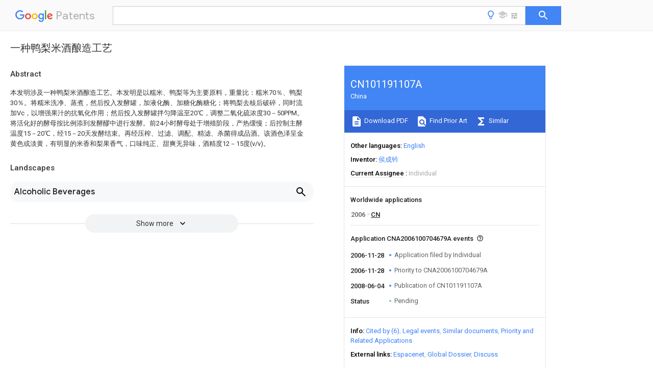

--- FILE ---
content_type: text/html
request_url: https://patents.google.com/patent/CN101191107A/zh
body_size: 12284
content:
<!DOCTYPE html>
<html lang="en">
  <head>
    <title>CN101191107A - 一种鸭梨米酒酿造工艺 
        - Google Patents</title>

    <meta name="viewport" content="width=device-width, initial-scale=1">
    <meta charset="UTF-8">
    <meta name="referrer" content="origin-when-crossorigin">
    <link rel="canonical" href="https://patents.google.com/patent/CN101191107A/zh">
    <meta name="description" content="
     本发明涉及一种鸭梨米酒酿造工艺。本发明是以糯米、鸭梨等为主要原料，重量比：糯米70％、鸭梨30％。将糯米洗净、蒸煮，然后投入发酵罐，加液化酶、加糖化酶糖化；将鸭梨去核后破碎，同时流加Vc，以增强果汁的抗氧化作用；然后投入发酵罐拌匀降温至20℃，调整二氧化硫浓度30－50PPM。将活化好的酵母按比例添到发酵醪中进行发酵。前24小时酵母处于增殖阶段，产热缓慢；后控制主酵温度15－20℃，经15－20天发酵结束。再经压榨、过滤、调配、精滤、杀菌得成品酒。该酒色泽呈金黄色或淡黄，有明显的米香和梨果香气，口味纯正、甜爽无异味，酒精度12－15度(v/v)。 
   
   ">
    <meta name="DC.type" content="patent">
    <meta name="DC.title" content="一种鸭梨米酒酿造工艺 
       ">
    <meta name="DC.date" content="2006-11-28" scheme="dateSubmitted">
    <meta name="DC.description" content="
     本发明涉及一种鸭梨米酒酿造工艺。本发明是以糯米、鸭梨等为主要原料，重量比：糯米70％、鸭梨30％。将糯米洗净、蒸煮，然后投入发酵罐，加液化酶、加糖化酶糖化；将鸭梨去核后破碎，同时流加Vc，以增强果汁的抗氧化作用；然后投入发酵罐拌匀降温至20℃，调整二氧化硫浓度30－50PPM。将活化好的酵母按比例添到发酵醪中进行发酵。前24小时酵母处于增殖阶段，产热缓慢；后控制主酵温度15－20℃，经15－20天发酵结束。再经压榨、过滤、调配、精滤、杀菌得成品酒。该酒色泽呈金黄色或淡黄，有明显的米香和梨果香气，口味纯正、甜爽无异味，酒精度12－15度(v/v)。 
   
   ">
    <meta name="citation_patent_application_number" content="CN:A2006100704679A">
    <meta name="citation_pdf_url" content="https://patentimages.storage.googleapis.com/da/d4/02/b7a6791ff43d6a/CN101191107A.pdf">
    <meta name="citation_patent_publication_number" content="CN:101191107:A">
    <meta name="DC.date" content="2008-06-04">
    <meta name="DC.contributor" content="侯成钤" scheme="inventor">
    <meta name="DC.contributor" content="Individual" scheme="assignee">
    <link rel="stylesheet" href="https://fonts.googleapis.com/css?family=Roboto:400,400italic,500,500italic,700">
    <link rel="stylesheet" href="https://fonts.googleapis.com/css?family=Product+Sans">
    <link rel="stylesheet" href="https://fonts.googleapis.com/css2?family=Google+Sans:wght@400;500;700">

    <style>
      
      #gb { top: 15px; left: auto; right: 0; width: auto; min-width: 135px !important; }   
      body { transition: none; }
    </style>
    <script></script>

    <script>
      window.version = 'patent-search.search_20250707_RC00';

      function sendFeedback() {
        userfeedback.api.startFeedback({
          'productId': '713680',
          'bucket': 'patent-search-web',
          'productVersion': window.version,
        });
      }

      window.experiments = {};
      window.experiments.patentCountries = "ae,ag,al,am,ao,ap,ar,at,au,aw,az,ba,bb,bd,be,bf,bg,bh,bj,bn,bo,br,bw,bx,by,bz,ca,cf,cg,ch,ci,cl,cm,cn,co,cr,cs,cu,cy,cz,dd,de,dj,dk,dm,do,dz,ea,ec,ee,eg,em,ep,es,fi,fr,ga,gb,gc,gd,ge,gh,gm,gn,gq,gr,gt,gw,hk,hn,hr,hu,ib,id,ie,il,in,ir,is,it,jo,jp,ke,kg,kh,km,kn,kp,kr,kw,kz,la,lc,li,lk,lr,ls,lt,lu,lv,ly,ma,mc,md,me,mg,mk,ml,mn,mo,mr,mt,mw,mx,my,mz,na,ne,ng,ni,nl,no,nz,oa,om,pa,pe,pg,ph,pl,pt,py,qa,ro,rs,ru,rw,sa,sc,sd,se,sg,si,sk,sl,sm,sn,st,su,sv,sy,sz,td,tg,th,tj,tm,tn,tr,tt,tw,tz,ua,ug,us,uy,uz,vc,ve,vn,wo,yu,za,zm,zw";
      
      
      window.experiments.keywordWizard = true;
      
      
      
      window.experiments.definitions = true;
      window.experiments.plogs = true;

      window.Polymer = {
        dom: 'shady',
        lazyRegister: true,
      };
    </script>

    <script src="//www.gstatic.com/patent-search/frontend/patent-search.search_20250707_RC00/scs/compiled_dir/webcomponentsjs/webcomponents-lite.min.js"></script>
    <link rel="import" href="//www.gstatic.com/patent-search/frontend/patent-search.search_20250707_RC00/scs/compiled_dir/search-app-vulcanized.html">
  </head>
  <body unresolved>
    
    
    <script></script>
    <script src="//www.gstatic.com/patent-search/frontend/patent-search.search_20250707_RC00/scs/compiled_dir/search-app-vulcanized.js"></script>
    <search-app>
      
      

      <article class="result" itemscope itemtype="http://schema.org/ScholarlyArticle">
  <h1 itemprop="pageTitle">CN101191107A - 一种鸭梨米酒酿造工艺 
        - Google Patents</h1>
  <span itemprop="title">一种鸭梨米酒酿造工艺 
       </span>

  <meta itemprop="type" content="patent">
  <a href="https://patentimages.storage.googleapis.com/da/d4/02/b7a6791ff43d6a/CN101191107A.pdf" itemprop="pdfLink">Download PDF</a>
  <h2>Info</h2>

  <dl>
    <dt>Publication number</dt>
    <dd itemprop="publicationNumber">CN101191107A</dd>
    <meta itemprop="numberWithoutCodes" content="101191107">
    <meta itemprop="kindCode" content="A">
    <meta itemprop="publicationDescription" content="Unexaminded application">
    <span>CN101191107A</span>
    <span>CNA2006100704679A</span>
    <span>CN200610070467A</span>
    <span>CN101191107A</span>
    <span>CN 101191107 A</span>
    <span>CN101191107 A</span>
    <span>CN 101191107A</span>
    <span>CN A2006100704679 A</span>
    <span>CNA2006100704679 A</span>
    <span>CN A2006100704679A</span>
    <span>CN 200610070467 A</span>
    <span>CN200610070467 A</span>
    <span>CN 200610070467A</span>
    <span>CN 101191107 A</span>
    <span>CN101191107 A</span>
    <span>CN 101191107A</span>

    <dt>Authority</dt>
    <dd itemprop="countryCode">CN</dd>
    <dd itemprop="countryName">China</dd>

    <dt>Prior art keywords</dt>
    <dd itemprop="priorArtKeywords" repeat>pear</dd>
    <dd itemprop="priorArtKeywords" repeat>glutinous rice</dd>
    <dd itemprop="priorArtKeywords" repeat>fermentation</dd>
    <dd itemprop="priorArtKeywords" repeat>rice</dd>
    <dd itemprop="priorArtKeywords" repeat>wine</dd>

    <dt>Prior art date</dt>
    <dd><time itemprop="priorArtDate" datetime="2006-11-28">2006-11-28</time></dd>

    <dt>Legal status (The legal status is an assumption and is not a legal conclusion. Google has not performed a legal analysis and makes no representation as to the accuracy of the status listed.)</dt>
    <dd itemprop="legalStatusIfi" itemscope>
      <span itemprop="status">Pending</span>
    </dd>
  </dl>

  <dt>Application number</dt>
  <dd itemprop="applicationNumber">CNA2006100704679A</dd>

  <dt>Other languages</dt>
  <dd itemprop="otherLanguages" itemscope repeat>
    <a href="/patent/CN101191107A/en">
      <span itemprop="name">English</span> (<span itemprop="code">en</span>)
    </a>
  </dd>

  

  <dt>Inventor</dt>
  <dd itemprop="inventor" repeat>侯成钤</dd>

  <dt>Current Assignee (The listed assignees may be inaccurate. Google has not performed a legal analysis and makes no representation or warranty as to the accuracy of the list.)</dt>
  <dd itemprop="assigneeCurrent" repeat>
    Individual
  </dd>

  <dt>Original Assignee</dt>
  <dd itemprop="assigneeOriginal" repeat>Individual</dd>

  <dt>Priority date (The priority date is an assumption and is not a legal conclusion. Google has not performed a legal analysis and makes no representation as to the accuracy of the date listed.)</dt>
  <dd><time itemprop="priorityDate" datetime="2006-11-28">2006-11-28</time></dd>

  <dt>Filing date</dt>
  <dd><time itemprop="filingDate" datetime="2006-11-28">2006-11-28</time></dd>

  <dt>Publication date</dt>
  <dd><time itemprop="publicationDate" datetime="2008-06-04">2008-06-04</time></dd>

  
  <dd itemprop="events" itemscope repeat>
    <time itemprop="date" datetime="2006-11-28">2006-11-28</time>
    <span itemprop="title">Application filed by Individual</span>
    <span itemprop="type">filed</span>
    <span itemprop="critical" content="true" bool>Critical</span>
    
    
    
    <span itemprop="assigneeSearch">Individual</span>
  </dd>
  <dd itemprop="events" itemscope repeat>
    <time itemprop="date" datetime="2006-11-28">2006-11-28</time>
    <span itemprop="title">Priority to CNA2006100704679A</span>
    <span itemprop="type">priority</span>
    <span itemprop="critical" content="true" bool>Critical</span>
    
    
    <span itemprop="documentId">patent/CN101191107A/zh</span>
    
  </dd>
  <dd itemprop="events" itemscope repeat>
    <time itemprop="date" datetime="2008-06-04">2008-06-04</time>
    <span itemprop="title">Publication of CN101191107A</span>
    <span itemprop="type">publication</span>
    <span itemprop="critical" content="true" bool>Critical</span>
    
    
    <span itemprop="documentId">patent/CN101191107A/zh</span>
    
  </dd>
  <dd itemprop="events" itemscope repeat>
    <time itemprop="date">Status</time>
    <span itemprop="title">Pending</span>
    <span itemprop="type">legal-status</span>
    <span itemprop="critical" content="true" bool>Critical</span>
    <span itemprop="current" content="true" bool>Current</span>
    
    
    
  </dd>

  <h2>Links</h2>
  <ul>
    

    <li itemprop="links" itemscope repeat>
        <meta itemprop="id" content="espacenetLink">
        <a href="https://worldwide.espacenet.com/publicationDetails/biblio?CC=CN&amp;NR=101191107A&amp;KC=A&amp;FT=D" itemprop="url" target="_blank"><span itemprop="text">Espacenet</span></a>
      </li>
      

    

    <li itemprop="links" itemscope repeat>
      <meta itemprop="id" content="globalDossierLink">
      <a href="https://globaldossier.uspto.gov/result/application/CN/200610070467/1" itemprop="url" target="_blank"><span itemprop="text">Global Dossier</span></a>
    </li>

    

      

      

      
      <li itemprop="links" itemscope repeat>
        <meta itemprop="id" content="stackexchangeLink">
        <a href="https://patents.stackexchange.com/questions/tagged/CN101191107A" itemprop="url"><span itemprop="text">Discuss</span></a>
      </li>
  </ul>

  <ul itemprop="concept" itemscope>
    <li itemprop="match" itemscope repeat>
      <span itemprop="id">235000014443</span>
      <span itemprop="name">Pyrus communis</span>
      <span itemprop="domain">Nutrition</span>
      <span itemprop="svg_large"></span>
      <span itemprop="svg_small"></span>
      <span itemprop="smiles"></span>
      <span itemprop="inchi_key"></span>
      <span itemprop="similarity">0.000</span>
      <span itemprop="sections" repeat>title</span>
      <span itemprop="sections" repeat>claims</span>
      <span itemprop="sections" repeat>abstract</span>
      <span itemprop="sections" repeat>description</span>
      <span itemprop="count">19</span>
    </li>
    <li itemprop="match" itemscope repeat>
      <span itemprop="id">235000019991</span>
      <span itemprop="name">rice wine</span>
      <span itemprop="domain">Nutrition</span>
      <span itemprop="svg_large"></span>
      <span itemprop="svg_small"></span>
      <span itemprop="smiles"></span>
      <span itemprop="inchi_key"></span>
      <span itemprop="similarity">0.000</span>
      <span itemprop="sections" repeat>title</span>
      <span itemprop="sections" repeat>abstract</span>
      <span itemprop="sections" repeat>description</span>
      <span itemprop="count">9</span>
    </li>
    <li itemprop="match" itemscope repeat>
      <span itemprop="id">238000000034</span>
      <span itemprop="name">method</span>
      <span itemprop="domain">Methods</span>
      <span itemprop="svg_large"></span>
      <span itemprop="svg_small"></span>
      <span itemprop="smiles"></span>
      <span itemprop="inchi_key"></span>
      <span itemprop="similarity">0.000</span>
      <span itemprop="sections" repeat>title</span>
      <span itemprop="sections" repeat>description</span>
      <span itemprop="count">6</span>
    </li>
    <li itemprop="match" itemscope repeat>
      <span itemprop="id">241000209094</span>
      <span itemprop="name">Oryza</span>
      <span itemprop="domain">Species</span>
      <span itemprop="svg_large"></span>
      <span itemprop="svg_small"></span>
      <span itemprop="smiles"></span>
      <span itemprop="inchi_key"></span>
      <span itemprop="similarity">0.000</span>
      <span itemprop="sections" repeat>claims</span>
      <span itemprop="sections" repeat>abstract</span>
      <span itemprop="sections" repeat>description</span>
      <span itemprop="count">15</span>
    </li>
    <li itemprop="match" itemscope repeat>
      <span itemprop="id">235000007164</span>
      <span itemprop="name">Oryza sativa</span>
      <span itemprop="domain">Nutrition</span>
      <span itemprop="svg_large"></span>
      <span itemprop="svg_small"></span>
      <span itemprop="smiles"></span>
      <span itemprop="inchi_key"></span>
      <span itemprop="similarity">0.000</span>
      <span itemprop="sections" repeat>claims</span>
      <span itemprop="sections" repeat>abstract</span>
      <span itemprop="sections" repeat>description</span>
      <span itemprop="count">15</span>
    </li>
    <li itemprop="match" itemscope repeat>
      <span itemprop="id">235000009566</span>
      <span itemprop="name">rice</span>
      <span itemprop="domain">Nutrition</span>
      <span itemprop="svg_large"></span>
      <span itemprop="svg_small"></span>
      <span itemprop="smiles"></span>
      <span itemprop="inchi_key"></span>
      <span itemprop="similarity">0.000</span>
      <span itemprop="sections" repeat>claims</span>
      <span itemprop="sections" repeat>abstract</span>
      <span itemprop="sections" repeat>description</span>
      <span itemprop="count">15</span>
    </li>
    <li itemprop="match" itemscope repeat>
      <span itemprop="id">238000000855</span>
      <span itemprop="name">fermentation</span>
      <span itemprop="domain">Methods</span>
      <span itemprop="svg_large"></span>
      <span itemprop="svg_small"></span>
      <span itemprop="smiles"></span>
      <span itemprop="inchi_key"></span>
      <span itemprop="similarity">0.000</span>
      <span itemprop="sections" repeat>claims</span>
      <span itemprop="sections" repeat>abstract</span>
      <span itemprop="sections" repeat>description</span>
      <span itemprop="count">12</span>
    </li>
    <li itemprop="match" itemscope repeat>
      <span itemprop="id">230000004151</span>
      <span itemprop="name">fermentation</span>
      <span itemprop="domain">Effects</span>
      <span itemprop="svg_large"></span>
      <span itemprop="svg_small"></span>
      <span itemprop="smiles"></span>
      <span itemprop="inchi_key"></span>
      <span itemprop="similarity">0.000</span>
      <span itemprop="sections" repeat>claims</span>
      <span itemprop="sections" repeat>abstract</span>
      <span itemprop="sections" repeat>description</span>
      <span itemprop="count">12</span>
    </li>
    <li itemprop="match" itemscope repeat>
      <span itemprop="id">240000004808</span>
      <span itemprop="name">Saccharomyces cerevisiae</span>
      <span itemprop="domain">Species</span>
      <span itemprop="svg_large"></span>
      <span itemprop="svg_small"></span>
      <span itemprop="smiles"></span>
      <span itemprop="inchi_key"></span>
      <span itemprop="similarity">0.000</span>
      <span itemprop="sections" repeat>claims</span>
      <span itemprop="sections" repeat>abstract</span>
      <span itemprop="sections" repeat>description</span>
      <span itemprop="count">9</span>
    </li>
    <li itemprop="match" itemscope repeat>
      <span itemprop="id">RAHZWNYVWXNFOC-UHFFFAOYSA-N</span>
      <span itemprop="name">Sulphur dioxide</span>
      <span itemprop="domain">Chemical compound</span>
      <span itemprop="svg_large"></span>
      <span itemprop="svg_small"></span>
      <span itemprop="smiles">O=S=O</span>
      <span itemprop="inchi_key">RAHZWNYVWXNFOC-UHFFFAOYSA-N</span>
      <span itemprop="similarity">0.000</span>
      <span itemprop="sections" repeat>claims</span>
      <span itemprop="sections" repeat>abstract</span>
      <span itemprop="sections" repeat>description</span>
      <span itemprop="count">8</span>
    </li>
    <li itemprop="match" itemscope repeat>
      <span itemprop="id">102000004190</span>
      <span itemprop="name">Enzymes</span>
      <span itemprop="domain">Human genes</span>
      <span itemprop="svg_large"></span>
      <span itemprop="svg_small"></span>
      <span itemprop="smiles"></span>
      <span itemprop="inchi_key"></span>
      <span itemprop="similarity">0.000</span>
      <span itemprop="sections" repeat>claims</span>
      <span itemprop="sections" repeat>abstract</span>
      <span itemprop="sections" repeat>description</span>
      <span itemprop="count">5</span>
    </li>
    <li itemprop="match" itemscope repeat>
      <span itemprop="id">108090000790</span>
      <span itemprop="name">Enzymes</span>
      <span itemprop="domain">Proteins</span>
      <span itemprop="svg_large"></span>
      <span itemprop="svg_small"></span>
      <span itemprop="smiles"></span>
      <span itemprop="inchi_key"></span>
      <span itemprop="similarity">0.000</span>
      <span itemprop="sections" repeat>claims</span>
      <span itemprop="sections" repeat>abstract</span>
      <span itemprop="sections" repeat>description</span>
      <span itemprop="count">5</span>
    </li>
    <li itemprop="match" itemscope repeat>
      <span itemprop="id">238000004519</span>
      <span itemprop="name">manufacturing process</span>
      <span itemprop="domain">Methods</span>
      <span itemprop="svg_large"></span>
      <span itemprop="svg_small"></span>
      <span itemprop="smiles"></span>
      <span itemprop="inchi_key"></span>
      <span itemprop="similarity">0.000</span>
      <span itemprop="sections" repeat>claims</span>
      <span itemprop="sections" repeat>abstract</span>
      <span itemprop="sections" repeat>description</span>
      <span itemprop="count">4</span>
    </li>
    <li itemprop="match" itemscope repeat>
      <span itemprop="id">239000002994</span>
      <span itemprop="name">raw material</span>
      <span itemprop="domain">Substances</span>
      <span itemprop="svg_large"></span>
      <span itemprop="svg_small"></span>
      <span itemprop="smiles"></span>
      <span itemprop="inchi_key"></span>
      <span itemprop="similarity">0.000</span>
      <span itemprop="sections" repeat>claims</span>
      <span itemprop="sections" repeat>abstract</span>
      <span itemprop="sections" repeat>description</span>
      <span itemprop="count">3</span>
    </li>
    <li itemprop="match" itemscope repeat>
      <span itemprop="id">238000009835</span>
      <span itemprop="name">boiling</span>
      <span itemprop="domain">Methods</span>
      <span itemprop="svg_large"></span>
      <span itemprop="svg_small"></span>
      <span itemprop="smiles"></span>
      <span itemprop="inchi_key"></span>
      <span itemprop="similarity">0.000</span>
      <span itemprop="sections" repeat>claims</span>
      <span itemprop="sections" repeat>description</span>
      <span itemprop="count">7</span>
    </li>
    <li itemprop="match" itemscope repeat>
      <span itemprop="id">XLYOFNOQVPJJNP-UHFFFAOYSA-N</span>
      <span itemprop="name">water</span>
      <span itemprop="domain">Substances</span>
      <span itemprop="svg_large"></span>
      <span itemprop="svg_small"></span>
      <span itemprop="smiles">O</span>
      <span itemprop="inchi_key">XLYOFNOQVPJJNP-UHFFFAOYSA-N</span>
      <span itemprop="similarity">0.000</span>
      <span itemprop="sections" repeat>claims</span>
      <span itemprop="sections" repeat>description</span>
      <span itemprop="count">7</span>
    </li>
    <li itemprop="match" itemscope repeat>
      <span itemprop="id">230000001476</span>
      <span itemprop="name">alcoholic effect</span>
      <span itemprop="domain">Effects</span>
      <span itemprop="svg_large"></span>
      <span itemprop="svg_small"></span>
      <span itemprop="smiles"></span>
      <span itemprop="inchi_key"></span>
      <span itemprop="similarity">0.000</span>
      <span itemprop="sections" repeat>claims</span>
      <span itemprop="sections" repeat>description</span>
      <span itemprop="count">2</span>
    </li>
    <li itemprop="match" itemscope repeat>
      <span itemprop="id">238000013467</span>
      <span itemprop="name">fragmentation</span>
      <span itemprop="domain">Methods</span>
      <span itemprop="svg_large"></span>
      <span itemprop="svg_small"></span>
      <span itemprop="smiles"></span>
      <span itemprop="inchi_key"></span>
      <span itemprop="similarity">0.000</span>
      <span itemprop="sections" repeat>claims</span>
      <span itemprop="count">1</span>
    </li>
    <li itemprop="match" itemscope repeat>
      <span itemprop="id">238000006062</span>
      <span itemprop="name">fragmentation reaction</span>
      <span itemprop="domain">Methods</span>
      <span itemprop="svg_large"></span>
      <span itemprop="svg_small"></span>
      <span itemprop="smiles"></span>
      <span itemprop="inchi_key"></span>
      <span itemprop="similarity">0.000</span>
      <span itemprop="sections" repeat>claims</span>
      <span itemprop="count">1</span>
    </li>
    <li itemprop="match" itemscope repeat>
      <span itemprop="id">239000002002</span>
      <span itemprop="name">slurry</span>
      <span itemprop="domain">Substances</span>
      <span itemprop="svg_large"></span>
      <span itemprop="svg_small"></span>
      <span itemprop="smiles"></span>
      <span itemprop="inchi_key"></span>
      <span itemprop="similarity">0.000</span>
      <span itemprop="sections" repeat>claims</span>
      <span itemprop="count">1</span>
    </li>
    <li itemprop="match" itemscope repeat>
      <span itemprop="id">235000014101</span>
      <span itemprop="name">wine</span>
      <span itemprop="domain">Nutrition</span>
      <span itemprop="svg_large"></span>
      <span itemprop="svg_small"></span>
      <span itemprop="smiles"></span>
      <span itemprop="inchi_key"></span>
      <span itemprop="similarity">0.000</span>
      <span itemprop="sections" repeat>abstract</span>
      <span itemprop="sections" repeat>description</span>
      <span itemprop="count">6</span>
    </li>
    <li itemprop="match" itemscope repeat>
      <span itemprop="id">238000001914</span>
      <span itemprop="name">filtration</span>
      <span itemprop="domain">Methods</span>
      <span itemprop="svg_large"></span>
      <span itemprop="svg_small"></span>
      <span itemprop="smiles"></span>
      <span itemprop="inchi_key"></span>
      <span itemprop="similarity">0.000</span>
      <span itemprop="sections" repeat>abstract</span>
      <span itemprop="sections" repeat>description</span>
      <span itemprop="count">4</span>
    </li>
    <li itemprop="match" itemscope repeat>
      <span itemprop="id">239000000203</span>
      <span itemprop="name">mixture</span>
      <span itemprop="domain">Substances</span>
      <span itemprop="svg_large"></span>
      <span itemprop="svg_small"></span>
      <span itemprop="smiles"></span>
      <span itemprop="inchi_key"></span>
      <span itemprop="similarity">0.000</span>
      <span itemprop="sections" repeat>abstract</span>
      <span itemprop="sections" repeat>description</span>
      <span itemprop="count">4</span>
    </li>
    <li itemprop="match" itemscope repeat>
      <span itemprop="id">239000003205</span>
      <span itemprop="name">fragrance</span>
      <span itemprop="domain">Substances</span>
      <span itemprop="svg_large"></span>
      <span itemprop="svg_small"></span>
      <span itemprop="smiles"></span>
      <span itemprop="inchi_key"></span>
      <span itemprop="similarity">0.000</span>
      <span itemprop="sections" repeat>abstract</span>
      <span itemprop="sections" repeat>description</span>
      <span itemprop="count">3</span>
    </li>
    <li itemprop="match" itemscope repeat>
      <span itemprop="id">235000015203</span>
      <span itemprop="name">fruit juice</span>
      <span itemprop="domain">Nutrition</span>
      <span itemprop="svg_large"></span>
      <span itemprop="svg_small"></span>
      <span itemprop="smiles"></span>
      <span itemprop="inchi_key"></span>
      <span itemprop="similarity">0.000</span>
      <span itemprop="sections" repeat>abstract</span>
      <span itemprop="sections" repeat>description</span>
      <span itemprop="count">3</span>
    </li>
    <li itemprop="match" itemscope repeat>
      <span itemprop="id">230000001954</span>
      <span itemprop="name">sterilising effect</span>
      <span itemprop="domain">Effects</span>
      <span itemprop="svg_large"></span>
      <span itemprop="svg_small"></span>
      <span itemprop="smiles"></span>
      <span itemprop="inchi_key"></span>
      <span itemprop="similarity">0.000</span>
      <span itemprop="sections" repeat>abstract</span>
      <span itemprop="sections" repeat>description</span>
      <span itemprop="count">3</span>
    </li>
    <li itemprop="match" itemscope repeat>
      <span itemprop="id">235000009508</span>
      <span itemprop="name">confectionery</span>
      <span itemprop="domain">Nutrition</span>
      <span itemprop="svg_large"></span>
      <span itemprop="svg_small"></span>
      <span itemprop="smiles"></span>
      <span itemprop="inchi_key"></span>
      <span itemprop="similarity">0.000</span>
      <span itemprop="sections" repeat>abstract</span>
      <span itemprop="sections" repeat>description</span>
      <span itemprop="count">2</span>
    </li>
    <li itemprop="match" itemscope repeat>
      <span itemprop="id">230000000694</span>
      <span itemprop="name">effects</span>
      <span itemprop="domain">Effects</span>
      <span itemprop="svg_large"></span>
      <span itemprop="svg_small"></span>
      <span itemprop="smiles"></span>
      <span itemprop="inchi_key"></span>
      <span itemprop="similarity">0.000</span>
      <span itemprop="sections" repeat>abstract</span>
      <span itemprop="sections" repeat>description</span>
      <span itemprop="count">2</span>
    </li>
    <li itemprop="match" itemscope repeat>
      <span itemprop="id">LFQSCWFLJHTTHZ-UHFFFAOYSA-N</span>
      <span itemprop="name">Ethanol</span>
      <span itemprop="domain">Chemical compound</span>
      <span itemprop="svg_large"></span>
      <span itemprop="svg_small"></span>
      <span itemprop="smiles">CCO</span>
      <span itemprop="inchi_key">LFQSCWFLJHTTHZ-UHFFFAOYSA-N</span>
      <span itemprop="similarity">0.000</span>
      <span itemprop="sections" repeat>abstract</span>
      <span itemprop="count">1</span>
    </li>
    <li itemprop="match" itemscope repeat>
      <span itemprop="id">230000003064</span>
      <span itemprop="name">anti-oxidating effect</span>
      <span itemprop="domain">Effects</span>
      <span itemprop="svg_large"></span>
      <span itemprop="svg_small"></span>
      <span itemprop="smiles"></span>
      <span itemprop="inchi_key"></span>
      <span itemprop="similarity">0.000</span>
      <span itemprop="sections" repeat>abstract</span>
      <span itemprop="count">1</span>
    </li>
    <li itemprop="match" itemscope repeat>
      <span itemprop="id">238000013124</span>
      <span itemprop="name">brewing process</span>
      <span itemprop="domain">Methods</span>
      <span itemprop="svg_large"></span>
      <span itemprop="svg_small"></span>
      <span itemprop="smiles"></span>
      <span itemprop="inchi_key"></span>
      <span itemprop="similarity">0.000</span>
      <span itemprop="sections" repeat>abstract</span>
      <span itemprop="count">1</span>
    </li>
    <li itemprop="match" itemscope repeat>
      <span itemprop="id">238000002156</span>
      <span itemprop="name">mixing</span>
      <span itemprop="domain">Methods</span>
      <span itemprop="svg_large"></span>
      <span itemprop="svg_small"></span>
      <span itemprop="smiles"></span>
      <span itemprop="inchi_key"></span>
      <span itemprop="similarity">0.000</span>
      <span itemprop="sections" repeat>abstract</span>
      <span itemprop="count">1</span>
    </li>
    <li itemprop="match" itemscope repeat>
      <span itemprop="id">238000003825</span>
      <span itemprop="name">pressing</span>
      <span itemprop="domain">Methods</span>
      <span itemprop="svg_large"></span>
      <span itemprop="svg_small"></span>
      <span itemprop="smiles"></span>
      <span itemprop="inchi_key"></span>
      <span itemprop="similarity">0.000</span>
      <span itemprop="sections" repeat>abstract</span>
      <span itemprop="count">1</span>
    </li>
    <li itemprop="match" itemscope repeat>
      <span itemprop="id">OKKJLVBELUTLKV-UHFFFAOYSA-N</span>
      <span itemprop="name">Methanol</span>
      <span itemprop="domain">Chemical compound</span>
      <span itemprop="svg_large"></span>
      <span itemprop="svg_small"></span>
      <span itemprop="smiles">OC</span>
      <span itemprop="inchi_key">OKKJLVBELUTLKV-UHFFFAOYSA-N</span>
      <span itemprop="similarity">0.000</span>
      <span itemprop="sections" repeat>description</span>
      <span itemprop="count">3</span>
    </li>
    <li itemprop="match" itemscope repeat>
      <span itemprop="id">238000009413</span>
      <span itemprop="name">insulation</span>
      <span itemprop="domain">Methods</span>
      <span itemprop="svg_large"></span>
      <span itemprop="svg_small"></span>
      <span itemprop="smiles"></span>
      <span itemprop="inchi_key"></span>
      <span itemprop="similarity">0.000</span>
      <span itemprop="sections" repeat>description</span>
      <span itemprop="count">3</span>
    </li>
    <li itemprop="match" itemscope repeat>
      <span itemprop="id">238000005336</span>
      <span itemprop="name">cracking</span>
      <span itemprop="domain">Methods</span>
      <span itemprop="svg_large"></span>
      <span itemprop="svg_small"></span>
      <span itemprop="smiles"></span>
      <span itemprop="inchi_key"></span>
      <span itemprop="similarity">0.000</span>
      <span itemprop="sections" repeat>description</span>
      <span itemprop="count">2</span>
    </li>
    <li itemprop="match" itemscope repeat>
      <span itemprop="id">239000002245</span>
      <span itemprop="name">particle</span>
      <span itemprop="domain">Substances</span>
      <span itemprop="svg_large"></span>
      <span itemprop="svg_small"></span>
      <span itemprop="smiles"></span>
      <span itemprop="inchi_key"></span>
      <span itemprop="similarity">0.000</span>
      <span itemprop="sections" repeat>description</span>
      <span itemprop="count">2</span>
    </li>
    <li itemprop="match" itemscope repeat>
      <span itemprop="id">238000002791</span>
      <span itemprop="name">soaking</span>
      <span itemprop="domain">Methods</span>
      <span itemprop="svg_large"></span>
      <span itemprop="svg_small"></span>
      <span itemprop="smiles"></span>
      <span itemprop="inchi_key"></span>
      <span itemprop="similarity">0.000</span>
      <span itemprop="sections" repeat>description</span>
      <span itemprop="count">2</span>
    </li>
    <li itemprop="match" itemscope repeat>
      <span itemprop="id">238000004659</span>
      <span itemprop="name">sterilization and disinfection</span>
      <span itemprop="domain">Methods</span>
      <span itemprop="svg_large"></span>
      <span itemprop="svg_small"></span>
      <span itemprop="smiles"></span>
      <span itemprop="inchi_key"></span>
      <span itemprop="similarity">0.000</span>
      <span itemprop="sections" repeat>description</span>
      <span itemprop="count">2</span>
    </li>
    <li itemprop="match" itemscope repeat>
      <span itemprop="id">FFRBMBIXVSCUFS-UHFFFAOYSA-N</span>
      <span itemprop="name">2,4-dinitro-1-naphthol</span>
      <span itemprop="domain">Chemical group</span>
      <span itemprop="svg_large"></span>
      <span itemprop="svg_small"></span>
      <span itemprop="smiles">C1=CC=C2C(O)=C([N&#43;]([O-])=O)C=C([N&#43;]([O-])=O)C2=C1</span>
      <span itemprop="inchi_key">FFRBMBIXVSCUFS-UHFFFAOYSA-N</span>
      <span itemprop="similarity">0.000</span>
      <span itemprop="sections" repeat>description</span>
      <span itemprop="count">1</span>
    </li>
    <li itemprop="match" itemscope repeat>
      <span itemprop="id">240000007594</span>
      <span itemprop="name">Oryza sativa</span>
      <span itemprop="domain">Species</span>
      <span itemprop="svg_large"></span>
      <span itemprop="svg_small"></span>
      <span itemprop="smiles"></span>
      <span itemprop="inchi_key"></span>
      <span itemprop="similarity">0.000</span>
      <span itemprop="sections" repeat>description</span>
      <span itemprop="count">1</span>
    </li>
    <li itemprop="match" itemscope repeat>
      <span itemprop="id">230000004913</span>
      <span itemprop="name">activation</span>
      <span itemprop="domain">Effects</span>
      <span itemprop="svg_large"></span>
      <span itemprop="svg_small"></span>
      <span itemprop="smiles"></span>
      <span itemprop="inchi_key"></span>
      <span itemprop="similarity">0.000</span>
      <span itemprop="sections" repeat>description</span>
      <span itemprop="count">1</span>
    </li>
    <li itemprop="match" itemscope repeat>
      <span itemprop="id">230000035622</span>
      <span itemprop="name">drinking</span>
      <span itemprop="domain">Effects</span>
      <span itemprop="svg_large"></span>
      <span itemprop="svg_small"></span>
      <span itemprop="smiles"></span>
      <span itemprop="inchi_key"></span>
      <span itemprop="similarity">0.000</span>
      <span itemprop="sections" repeat>description</span>
      <span itemprop="count">1</span>
    </li>
    <li itemprop="match" itemscope repeat>
      <span itemprop="id">239000004615</span>
      <span itemprop="name">ingredient</span>
      <span itemprop="domain">Substances</span>
      <span itemprop="svg_large"></span>
      <span itemprop="svg_small"></span>
      <span itemprop="smiles"></span>
      <span itemprop="inchi_key"></span>
      <span itemprop="similarity">0.000</span>
      <span itemprop="sections" repeat>description</span>
      <span itemprop="count">1</span>
    </li>
    <li itemprop="match" itemscope repeat>
      <span itemprop="id">230000007774</span>
      <span itemprop="name">longterm</span>
      <span itemprop="domain">Effects</span>
      <span itemprop="svg_large"></span>
      <span itemprop="svg_small"></span>
      <span itemprop="smiles"></span>
      <span itemprop="inchi_key"></span>
      <span itemprop="similarity">0.000</span>
      <span itemprop="sections" repeat>description</span>
      <span itemprop="count">1</span>
    </li>
    <li itemprop="match" itemscope repeat>
      <span itemprop="id">239000000463</span>
      <span itemprop="name">material</span>
      <span itemprop="domain">Substances</span>
      <span itemprop="svg_large"></span>
      <span itemprop="svg_small"></span>
      <span itemprop="smiles"></span>
      <span itemprop="inchi_key"></span>
      <span itemprop="similarity">0.000</span>
      <span itemprop="sections" repeat>description</span>
      <span itemprop="count">1</span>
    </li>
    <li itemprop="match" itemscope repeat>
      <span itemprop="id">235000016709</span>
      <span itemprop="name">nutrition</span>
      <span itemprop="domain">Nutrition</span>
      <span itemprop="svg_large"></span>
      <span itemprop="svg_small"></span>
      <span itemprop="smiles"></span>
      <span itemprop="inchi_key"></span>
      <span itemprop="similarity">0.000</span>
      <span itemprop="sections" repeat>description</span>
      <span itemprop="count">1</span>
    </li>
    <li itemprop="match" itemscope repeat>
      <span itemprop="id">230000000050</span>
      <span itemprop="name">nutritive effect</span>
      <span itemprop="domain">Effects</span>
      <span itemprop="svg_large"></span>
      <span itemprop="svg_small"></span>
      <span itemprop="smiles"></span>
      <span itemprop="inchi_key"></span>
      <span itemprop="similarity">0.000</span>
      <span itemprop="sections" repeat>description</span>
      <span itemprop="count">1</span>
    </li>
  </ul>

  

  

  

  

  

  <section>
    <h2>Landscapes</h2>
    <ul>
      <li itemprop="landscapes" itemscope repeat>
        <span itemprop="name">Alcoholic Beverages</span>
        (<span itemprop="type">AREA</span>)
      </li>
    </ul>
  </section>


  <section itemprop="abstract" itemscope>
    <h2>Abstract</h2>
    
    <div itemprop="content" html><abstract mxw-id="PA377575894" lang="ZH" load-source="patent-office">
    <div num="0001" class="abstract">本发明涉及一种鸭梨米酒酿造工艺。本发明是以糯米、鸭梨等为主要原料，重量比：糯米70％、鸭梨30％。将糯米洗净、蒸煮，然后投入发酵罐，加液化酶、加糖化酶糖化；将鸭梨去核后破碎，同时流加Vc，以增强果汁的抗氧化作用；然后投入发酵罐拌匀降温至20℃，调整二氧化硫浓度30－50PPM。将活化好的酵母按比例添到发酵醪中进行发酵。前24小时酵母处于增殖阶段，产热缓慢；后控制主酵温度15－20℃，经15－20天发酵结束。再经压榨、过滤、调配、精滤、杀菌得成品酒。该酒色泽呈金黄色或淡黄，有明显的米香和梨果香气，口味纯正、甜爽无异味，酒精度12－15度(v/v)。</div>
  </abstract>
  </div>
  </section>

  <section itemprop="description" itemscope>
    <h2>Description</h2>
    
    <div itemprop="content" html><div mxw-id="PDES402866273" lang="ZH" load-source="patent-office" class="description">
    <invention-title lang="ZH" id="tilte1">一种鸭梨米酒酿造工艺
	</invention-title>
    <technical-field>
      <div id="p0001" num="0001" class="description-paragraph">本发明涉及一种鸭梨米酒酿造工艺。</div>
    </technical-field>
    <background-art>
      <div id="p0002" num="0002" class="description-paragraph">米酒的传统酿造工艺是以原料米浸泡、蒸煮，然后加水、加曲、酵母等进行糖化和发酵。为解决传统酿造工艺的诸多问题，人们对其进行不断改进，由于该方法加曲过程将糖化和发酵同时进行，往往因曲和酵母的作用不够协同，造成产品质量波动，甚至造成口味的酸败。鸭梨米酒由于填加了鸭梨成分，对产品质量、口味，营养要求更高，为解决好上述存在的问题，我们提供了一种鸭梨米酒酿造的新工艺。</div>
    </background-art>
    <disclosure>
      <div id="p0003" num="0003" class="description-paragraph">本发明是以糯米、鸭梨等为主要原料，重量比：糯米70％、鸭梨30％。(1)、将糯米洗净，以米水比1∶2，放入20-25℃温水浸泡24-48小时，将水沥干，经蒸煮(时间常压下达到45分钟，蒸透蒸熟为目的)，在蒸煮即将结束时泼85℃以上的热浆1-2次。(2)、糖化：糯米蒸熟后投入发酵罐，按1∶1.5加水，降温至80℃，按0.1％-0.3％加液化酶，保温液化20分钟后降温至60℃，按0.2％-0.5％加糖化酶，保温糖化1-1.5小时迅速降温至25℃。(3)、清选无腐烂，鸭梨去核后破碎粒度2-5mm，同时流加Vc，以增强果汁的抗氧化作用，Vc用量0.1％；然后投入发酵罐拌匀降温至20℃，调整二氧化硫浓度30-50PPM。(4)、将活化好的酵母按0.1％-0.3％的比例添到发酵醪中进行发酵。前24小时酵母处于增殖阶段，产热缓慢；后控制主酵温度15-20℃，15-20天发酵结束。(5)、压榨、过滤、调配、精滤、杀菌得成品酒。</div>
      <div id="p0004" num="0004" class="description-paragraph">该酒色泽呈金黄色或淡黄，有明显的米香和梨果香气，口味纯正、甜爽无异味，酒精度12-15度(v/v)。</div>
      <div id="p0005" num="0005" class="description-paragraph">鸭梨米酒增强了普通米酒的稳定性和人体所需的营养成分，降低酒中甲醇含量，具有保健作用，中老年人长期饮用可增强体质。</div>
    </disclosure>
    <mode-for-invention>
      <div id="p0006" num="0006" class="description-paragraph">实施例</div>
      <div id="p0007" num="0007" class="description-paragraph">第一步，将糯米70公斤洗净，以米水比1∶2，放20-25℃温水浸泡24小时，将水沥干，经常压下蒸煮45分钟，在蒸煮即将结束时泼85℃以上的热浆2次。第二步，糖化：糯米蒸熟后投入发酵罐，按1∶1.5加水，降温至80℃，按0.2％加液化酶，保温液化20分钟后降温至60℃，按0.3％加糖化酶，保温糖化1.5小时迅速降温至25℃。第三步，清选无腐烂鸭梨，重量30公斤，去核后破碎粒度2-5mm，同时流加Vc，以增强果汁的抗氧化作用，Vc用量0.1％；然后投入发酵罐拌匀降温至20℃，调整二氧化硫浓度50PPM。第四步，将活化好的酵母按0.15％的比例添到发酵醪中进行发酵。前24小时酵母处于增殖阶段，产热缓慢；后控制主酵温度18℃，20天发酵结束。(5)、压榨、过滤、调配、精滤、杀菌得成品酒。</div>
    </mode-for-invention>
  </div>
  </div>
  </section>

  <section itemprop="claims" itemscope>
    <h2>Claims (<span itemprop="count">2</span>)</h2>
    
    <div itemprop="content" html><div mxw-id="PCLM398421883" lang="ZH" load-source="patent-office" class="claims">
    <div class="claim"> <div id="zh-cl0001" num="0001" class="claim">
      <div class="claim-text">1.本发明是以糯米、鸭梨等为主要原料，重量比：糯米70％、鸭梨30％。(1)、将糯米洗净、浸泡、将水沥干，经蒸煮，在蒸煮即将结束时泼85℃以上的热浆1-2次。(2)、糖化：糯米蒸熟后投入发酵罐，先加液化酶，后加糖化酶，进行糖化。(3)、鸭梨去核后破碎同时流加Vc，Vc用量0.1％；然后投入发酵罐，调整二氧化硫浓度30-50PPM。(4)、将活化好的酵母添到发酵醪中进行发酵。</div>
    </div>
    </div> <div class="claim"> <div id="zh-cl0002" num="0002" class="claim">
      <div class="claim-text">2.发酵前24小时酵母处于增殖阶段，产热缓慢；后控制主酵温度低于传统温度25℃，发酵一周；本发明采用15-20℃，15-20天发酵结束。酒精度12-15度(v/v)。</div>
    </div>
  </div> </div>
  </div>
  </section>

  <section itemprop="application" itemscope>

    <section itemprop="metadata" itemscope>
      <span itemprop="applicationNumber">CNA2006100704679A</span>
      <span itemprop="priorityDate">2006-11-28</span>
      <span itemprop="filingDate">2006-11-28</span>
      <span itemprop="title">一种鸭梨米酒酿造工艺 
       </span>
      <span itemprop="ifiStatus">Pending</span>
      
      <a href="/patent/CN101191107A/zh">
        <span itemprop="representativePublication">CN101191107A</span>
        (<span itemprop="primaryLanguage">zh</span>)
      </a>
    </section>

    <h2>Priority Applications (1)</h2>
    <table>
      <thead>
        <tr>
          <th>Application Number</th>
          <th>Priority Date</th>
          <th>Filing Date</th>
          <th>Title</th>
        </tr>
      </thead>
      <tbody>
        <tr itemprop="priorityApps" itemscope repeat>
          <td>
            <span itemprop="applicationNumber">CNA2006100704679A</span>
            
            <a href="/patent/CN101191107A/zh">
              <span itemprop="representativePublication">CN101191107A</span>
                (<span itemprop="primaryLanguage">zh</span>)
            </a>
          </td>
          <td itemprop="priorityDate">2006-11-28</td>
          <td itemprop="filingDate">2006-11-28</td>
          <td itemprop="title">一种鸭梨米酒酿造工艺 
       </td>
        </tr>
      </tbody>
    </table>

    <h2>Applications Claiming Priority (1)</h2>
    <table>
      <thead>
        <tr>
          <th>Application Number</th>
          <th>Priority Date</th>
          <th>Filing Date</th>
          <th>Title</th>
        </tr>
      </thead>
      <tbody>
        <tr itemprop="appsClaimingPriority" itemscope repeat>
          <td>
            <span itemprop="applicationNumber">CNA2006100704679A</span>
            <a href="/patent/CN101191107A/zh">
              <span itemprop="representativePublication">CN101191107A</span>
                (<span itemprop="primaryLanguage">zh</span>)
            </a>
          </td>
          <td itemprop="priorityDate">2006-11-28</td>
          <td itemprop="filingDate">2006-11-28</td>
          <td itemprop="title">一种鸭梨米酒酿造工艺 
       </td>
        </tr>
      </tbody>
    </table>

    

    

    <h2>Publications (1)</h2>
    <table>
      <thead>
        <tr>
          <th>Publication Number</th>
          <th>Publication Date</th>
        </tr>
      </thead>
      <tbody>
        <tr itemprop="pubs" itemscope repeat>
          <td>
            <span itemprop="publicationNumber">CN101191107A</span>
            
            <span itemprop="thisPatent">true</span>
            <a href="/patent/CN101191107A/zh">
              CN101191107A
              (<span itemprop="primaryLanguage">zh</span>)
            </a>
          </td>
          <td itemprop="publicationDate">2008-06-04</td>
        </tr>
      </tbody>
    </table>

  </section>

  <section itemprop="family" itemscope>
    <h1>Family</h1>
    <h2>ID=39486309</h2>

    <h2>Family Applications (1)</h2>
    <table>
      <thead>
        <tr>
          <th>Application Number</th>
          <th>Title</th>
          <th>Priority Date</th>
          <th>Filing Date</th>
        </tr>
      </thead>
      <tbody>
        <tr itemprop="applications" itemscope repeat>
          <td>
            <span itemprop="applicationNumber">CNA2006100704679A</span>
            <span itemprop="ifiStatus">Pending</span>
            
            <a href="/patent/CN101191107A/zh">
              <span itemprop="representativePublication">CN101191107A</span>
                (<span itemprop="primaryLanguage">zh</span>)
            </a>
          </td>
          <td itemprop="priorityDate">2006-11-28</td>
          <td itemprop="filingDate">2006-11-28</td>
          <td itemprop="title">一种鸭梨米酒酿造工艺 
       </td>
        </tr>
      </tbody>
    </table>

    

    

    <h2>Country Status (1)</h2>
    <table>
      <thead>
        <tr>
          <th>Country</th>
          <th>Link</th>
        </tr>
      </thead>
      <tbody>
        <tr itemprop="countryStatus" itemscope repeat>
          <td>
            <span itemprop="countryCode">CN</span>
            (<span itemprop="num">1</span>)
            <meta itemprop="thisCountry" content="true">
          </td>
          <td>
            <a href="/patent/CN101191107A/zh">
              <span itemprop="representativePublication">CN101191107A</span>
              (<span itemprop="primaryLanguage">zh</span>)
            </a>
          </td>
        </tr>
      </tbody>
    </table>

    <h2>Cited By (6)</h2>
    <table>
      <caption>* Cited by examiner, † Cited by third party</caption>
      <thead>
        <tr>
          <th>Publication number</th>
          <th>Priority date</th>
          <th>Publication date</th>
          <th>Assignee</th>
          <th>Title</th>
        </tr>
      </thead>
      <tbody>
        <tr itemprop="forwardReferencesOrig" itemscope repeat>
          <td>
            <a href="/patent/CN103013739A/zh">
              <span itemprop="publicationNumber">CN103013739A</span>
              (<span itemprop="primaryLanguage">zh</span>)
            </a>
            <span itemprop="examinerCited">*</span>
            
          </td>
          <td itemprop="priorityDate">2012-10-19</td>
          <td itemprop="publicationDate">2013-04-03</td>
          <td><span itemprop="assigneeOriginal">南宁市那楼淮山产业化专业合作社</span></td>
          <td itemprop="title">一种淮山酒及其生产工艺 
       </td>
        </tr>
        <tr itemprop="forwardReferencesOrig" itemscope repeat>
          <td>
            <a href="/patent/CN103468477A/zh">
              <span itemprop="publicationNumber">CN103468477A</span>
              (<span itemprop="primaryLanguage">zh</span>)
            </a>
            <span itemprop="examinerCited">*</span>
            
          </td>
          <td itemprop="priorityDate">2013-09-29</td>
          <td itemprop="publicationDate">2013-12-25</td>
          <td><span itemprop="assigneeOriginal">黄平县润发药业农民专业合作社</span></td>
          <td itemprop="title">一种菠萝酒 
       </td>
        </tr>
        <tr itemprop="forwardReferencesOrig" itemscope repeat>
          <td>
            <a href="/patent/CN104059818A/zh">
              <span itemprop="publicationNumber">CN104059818A</span>
              (<span itemprop="primaryLanguage">zh</span>)
            </a>
            <span itemprop="examinerCited">*</span>
            
          </td>
          <td itemprop="priorityDate">2014-05-14</td>
          <td itemprop="publicationDate">2014-09-24</td>
          <td><span itemprop="assigneeOriginal">安徽天下福酒业有限公司</span></td>
          <td itemprop="title">一种雪梨养生米酒 
       </td>
        </tr>
        <tr itemprop="forwardReferencesOrig" itemscope repeat>
          <td>
            <a href="/patent/CN104232424A/zh">
              <span itemprop="publicationNumber">CN104232424A</span>
              (<span itemprop="primaryLanguage">zh</span>)
            </a>
            <span itemprop="examinerCited">*</span>
            
          </td>
          <td itemprop="priorityDate">2014-10-23</td>
          <td itemprop="publicationDate">2014-12-24</td>
          <td><span itemprop="assigneeOriginal">史占彪</span></td>
          <td itemprop="title">糯米菠萝酒酿的制备方法 
       </td>
        </tr>
        <tr itemprop="forwardReferencesOrig" itemscope repeat>
          <td>
            <a href="/patent/CN105802799A/zh">
              <span itemprop="publicationNumber">CN105802799A</span>
              (<span itemprop="primaryLanguage">zh</span>)
            </a>
            <span itemprop="examinerCited">*</span>
            
          </td>
          <td itemprop="priorityDate">2016-05-10</td>
          <td itemprop="publicationDate">2016-07-27</td>
          <td><span itemprop="assigneeOriginal">朱兰英</span></td>
          <td itemprop="title">香梨米酒制备方法及其微生物性能的快速测定方法 
       </td>
        </tr>
        <tr itemprop="forwardReferencesOrig" itemscope repeat>
          <td>
            <a href="/patent/CN108410655A/zh">
              <span itemprop="publicationNumber">CN108410655A</span>
              (<span itemprop="primaryLanguage">zh</span>)
            </a>
            <span itemprop="examinerCited">*</span>
            
          </td>
          <td itemprop="priorityDate">2018-06-07</td>
          <td itemprop="publicationDate">2018-08-17</td>
          <td><span itemprop="assigneeOriginal">山西师范大学</span></td>
          <td itemprop="title">一种玉露香梨黄米酒及其酿造工艺 
       </td>
        </tr>
      </tbody>
    </table>

    

    

    

    <ul>
      <li itemprop="applicationsByYear" itemscope repeat>
        <span itemprop="year">2006</span>
        <ul>
          <li itemprop="application" itemscope repeat>
            <span itemprop="filingDate">2006-11-28</span>
            <span itemprop="countryCode">CN</span>
            <span itemprop="applicationNumber">CNA2006100704679A</span>
            <a href="/patent/CN101191107A/zh"><span itemprop="documentId">patent/CN101191107A/zh</span></a>
            <span itemprop="legalStatusCat">active</span>
            <span itemprop="legalStatus">Pending</span>
            <span itemprop="thisApp" content="true" bool></span>
          </li>
        </ul>
      </li>
    </ul>

    </section>

  

  

  <h2>Cited By (7)</h2>
  <table>
    <caption>* Cited by examiner, † Cited by third party</caption>
    <thead>
      <tr>
        <th>Publication number</th>
        <th>Priority date</th>
        <th>Publication date</th>
        <th>Assignee</th>
        <th>Title</th>
      </tr>
    </thead>
    <tbody>
      <tr itemprop="forwardReferences" itemscope repeat>
        <td>
          <a href="/patent/CN103013739A/zh">
            <span itemprop="publicationNumber">CN103013739A</span>
            (<span itemprop="primaryLanguage">zh</span>)
          </a>
          <span itemprop="examinerCited">*</span>
          
        </td>
        <td itemprop="priorityDate">2012-10-19</td>
        <td itemprop="publicationDate">2013-04-03</td>
        <td><span itemprop="assigneeOriginal">南宁市那楼淮山产业化专业合作社</span></td>
        <td itemprop="title">一种淮山酒及其生产工艺 
       </td>
      </tr>
      <tr itemprop="forwardReferences" itemscope repeat>
        <td>
          <a href="/patent/CN103468477A/zh">
            <span itemprop="publicationNumber">CN103468477A</span>
            (<span itemprop="primaryLanguage">zh</span>)
          </a>
          <span itemprop="examinerCited">*</span>
          
        </td>
        <td itemprop="priorityDate">2013-09-29</td>
        <td itemprop="publicationDate">2013-12-25</td>
        <td><span itemprop="assigneeOriginal">黄平县润发药业农民专业合作社</span></td>
        <td itemprop="title">一种菠萝酒 
       </td>
      </tr>
      <tr itemprop="forwardReferences" itemscope repeat>
        <td>
          <a href="/patent/CN104059818A/zh">
            <span itemprop="publicationNumber">CN104059818A</span>
            (<span itemprop="primaryLanguage">zh</span>)
          </a>
          <span itemprop="examinerCited">*</span>
          
        </td>
        <td itemprop="priorityDate">2014-05-14</td>
        <td itemprop="publicationDate">2014-09-24</td>
        <td><span itemprop="assigneeOriginal">安徽天下福酒业有限公司</span></td>
        <td itemprop="title">一种雪梨养生米酒 
       </td>
      </tr>
      <tr itemprop="forwardReferences" itemscope repeat>
        <td>
          <a href="/patent/CN104059818B/zh">
            <span itemprop="publicationNumber">CN104059818B</span>
            (<span itemprop="primaryLanguage">zh</span>)
          </a>
          <span itemprop="examinerCited">*</span>
          
        </td>
        <td itemprop="priorityDate">2014-05-14</td>
        <td itemprop="publicationDate">2015-12-30</td>
        <td><span itemprop="assigneeOriginal">安徽天下福酒业有限公司</span></td>
        <td itemprop="title">一种雪梨养生米酒 
       </td>
      </tr>
      <tr itemprop="forwardReferences" itemscope repeat>
        <td>
          <a href="/patent/CN104232424A/zh">
            <span itemprop="publicationNumber">CN104232424A</span>
            (<span itemprop="primaryLanguage">zh</span>)
          </a>
          <span itemprop="examinerCited">*</span>
          
        </td>
        <td itemprop="priorityDate">2014-10-23</td>
        <td itemprop="publicationDate">2014-12-24</td>
        <td><span itemprop="assigneeOriginal">史占彪</span></td>
        <td itemprop="title">糯米菠萝酒酿的制备方法 
       </td>
      </tr>
      <tr itemprop="forwardReferences" itemscope repeat>
        <td>
          <a href="/patent/CN105802799A/zh">
            <span itemprop="publicationNumber">CN105802799A</span>
            (<span itemprop="primaryLanguage">zh</span>)
          </a>
          <span itemprop="examinerCited">*</span>
          
        </td>
        <td itemprop="priorityDate">2016-05-10</td>
        <td itemprop="publicationDate">2016-07-27</td>
        <td><span itemprop="assigneeOriginal">朱兰英</span></td>
        <td itemprop="title">香梨米酒制备方法及其微生物性能的快速测定方法 
       </td>
      </tr>
      <tr itemprop="forwardReferences" itemscope repeat>
        <td>
          <a href="/patent/CN108410655A/zh">
            <span itemprop="publicationNumber">CN108410655A</span>
            (<span itemprop="primaryLanguage">zh</span>)
          </a>
          <span itemprop="examinerCited">*</span>
          
        </td>
        <td itemprop="priorityDate">2018-06-07</td>
        <td itemprop="publicationDate">2018-08-17</td>
        <td><span itemprop="assigneeOriginal">山西师范大学</span></td>
        <td itemprop="title">一种玉露香梨黄米酒及其酿造工艺 
       </td>
      </tr>
    </tbody>
  </table>

  

  <section>
    <h2>Similar Documents</h2>
    <table>
      <thead>
        <tr>
          <th>Publication</th>
          <th>Publication Date</th>
          <th>Title</th>
        </tr>
      </thead>
      <tbody>
        <tr itemprop="similarDocuments" itemscope repeat>
          <td>
            <meta itemprop="isPatent" content="true">
              <a href="/patent/CN102894268B/zh">
                <span itemprop="publicationNumber">CN102894268B</span>
                (<span itemprop="primaryLanguage">zh</span>)
              </a>
            
            
          </td>
          <td>
            <time itemprop="publicationDate" datetime="2013-10-30">2013-10-30</time>
            
            
          </td>
          <td itemprop="title">一种果汁醪糟及其制作方法 
       </td>
        </tr>
        <tr itemprop="similarDocuments" itemscope repeat>
          <td>
            <meta itemprop="isPatent" content="true">
              <a href="/patent/CN101928657B/zh">
                <span itemprop="publicationNumber">CN101928657B</span>
                (<span itemprop="primaryLanguage">zh</span>)
              </a>
            
            
          </td>
          <td>
            <time itemprop="publicationDate" datetime="2012-02-22">2012-02-22</time>
            
            
          </td>
          <td itemprop="title">一种野木瓜果酒的制备方法 
       </td>
        </tr>
        <tr itemprop="similarDocuments" itemscope repeat>
          <td>
            <meta itemprop="isPatent" content="true">
              <a href="/patent/CN101397536A/zh">
                <span itemprop="publicationNumber">CN101397536A</span>
                (<span itemprop="primaryLanguage">zh</span>)
              </a>
            
            
          </td>
          <td>
            <time itemprop="publicationDate" datetime="2009-04-01">2009-04-01</time>
            
            
          </td>
          <td itemprop="title">富硒醋的生产方法 
       </td>
        </tr>
        <tr itemprop="similarDocuments" itemscope repeat>
          <td>
            <meta itemprop="isPatent" content="true">
              <a href="/patent/CN106754172A/zh">
                <span itemprop="publicationNumber">CN106754172A</span>
                (<span itemprop="primaryLanguage">zh</span>)
              </a>
            
            
          </td>
          <td>
            <time itemprop="publicationDate" datetime="2017-05-31">2017-05-31</time>
            
            
          </td>
          <td itemprop="title">一种果香型白酒的生产工艺 
       </td>
        </tr>
        <tr itemprop="similarDocuments" itemscope repeat>
          <td>
            <meta itemprop="isPatent" content="true">
              <a href="/patent/CN106350362A/zh">
                <span itemprop="publicationNumber">CN106350362A</span>
                (<span itemprop="primaryLanguage">zh</span>)
              </a>
            
            
          </td>
          <td>
            <time itemprop="publicationDate" datetime="2017-01-25">2017-01-25</time>
            
            
          </td>
          <td itemprop="title">一种麦精黄酒的制备方法 
       </td>
        </tr>
        <tr itemprop="similarDocuments" itemscope repeat>
          <td>
            <meta itemprop="isPatent" content="true">
              <a href="/patent/CN101580786A/zh">
                <span itemprop="publicationNumber">CN101580786A</span>
                (<span itemprop="primaryLanguage">zh</span>)
              </a>
            
            
          </td>
          <td>
            <time itemprop="publicationDate" datetime="2009-11-18">2009-11-18</time>
            
            
          </td>
          <td itemprop="title">雪梨酒制作方法 
       </td>
        </tr>
        <tr itemprop="similarDocuments" itemscope repeat>
          <td>
            <meta itemprop="isPatent" content="true">
              <a href="/patent/CN110205233B/zh">
                <span itemprop="publicationNumber">CN110205233B</span>
                (<span itemprop="primaryLanguage">zh</span>)
              </a>
            
            
          </td>
          <td>
            <time itemprop="publicationDate" datetime="2022-03-18">2022-03-18</time>
            
            
          </td>
          <td itemprop="title">一种食醋的生料固态法酿造工艺及酿造的食醋 
       </td>
        </tr>
        <tr itemprop="similarDocuments" itemscope repeat>
          <td>
            <meta itemprop="isPatent" content="true">
              <a href="/patent/CN103087881A/zh">
                <span itemprop="publicationNumber">CN103087881A</span>
                (<span itemprop="primaryLanguage">zh</span>)
              </a>
            
            
          </td>
          <td>
            <time itemprop="publicationDate" datetime="2013-05-08">2013-05-08</time>
            
            
          </td>
          <td itemprop="title">红枣营养酒及其制备方法 
       </td>
        </tr>
        <tr itemprop="similarDocuments" itemscope repeat>
          <td>
            <meta itemprop="isPatent" content="true">
              <a href="/patent/CN103555518A/zh">
                <span itemprop="publicationNumber">CN103555518A</span>
                (<span itemprop="primaryLanguage">zh</span>)
              </a>
            
            
          </td>
          <td>
            <time itemprop="publicationDate" datetime="2014-02-05">2014-02-05</time>
            
            
          </td>
          <td itemprop="title">一种苹果渣蒸馏酒及其酿造方法 
       </td>
        </tr>
        <tr itemprop="similarDocuments" itemscope repeat>
          <td>
            <meta itemprop="isPatent" content="true">
              <a href="/patent/CN105695295B/zh">
                <span itemprop="publicationNumber">CN105695295B</span>
                (<span itemprop="primaryLanguage">zh</span>)
              </a>
            
            
          </td>
          <td>
            <time itemprop="publicationDate" datetime="2018-11-30">2018-11-30</time>
            
            
          </td>
          <td itemprop="title">薏米蜂蜜醋的制备方法 
       </td>
        </tr>
        <tr itemprop="similarDocuments" itemscope repeat>
          <td>
            <meta itemprop="isPatent" content="true">
              <a href="/patent/CN101892146A/zh">
                <span itemprop="publicationNumber">CN101892146A</span>
                (<span itemprop="primaryLanguage">zh</span>)
              </a>
            
            
          </td>
          <td>
            <time itemprop="publicationDate" datetime="2010-11-24">2010-11-24</time>
            
            
          </td>
          <td itemprop="title">一种基于微生物快速酿造柿子醋的方法 
       </td>
        </tr>
        <tr itemprop="similarDocuments" itemscope repeat>
          <td>
            <meta itemprop="isPatent" content="true">
              <a href="/patent/CN102660429B/zh">
                <span itemprop="publicationNumber">CN102660429B</span>
                (<span itemprop="primaryLanguage">zh</span>)
              </a>
            
            
          </td>
          <td>
            <time itemprop="publicationDate" datetime="2014-12-10">2014-12-10</time>
            
            
          </td>
          <td itemprop="title">一种米香型蓝靛果酒及其制作方法 
       </td>
        </tr>
        <tr itemprop="similarDocuments" itemscope repeat>
          <td>
            <meta itemprop="isPatent" content="true">
              <a href="/patent/CN101735921A/zh">
                <span itemprop="publicationNumber">CN101735921A</span>
                (<span itemprop="primaryLanguage">zh</span>)
              </a>
            
            
          </td>
          <td>
            <time itemprop="publicationDate" datetime="2010-06-16">2010-06-16</time>
            
            
          </td>
          <td itemprop="title">高温倒罐黄酒及其制备方法 
       </td>
        </tr>
        <tr itemprop="similarDocuments" itemscope repeat>
          <td>
            <meta itemprop="isPatent" content="true">
              <a href="/patent/CN101496600A/zh">
                <span itemprop="publicationNumber">CN101496600A</span>
                (<span itemprop="primaryLanguage">zh</span>)
              </a>
            
            
          </td>
          <td>
            <time itemprop="publicationDate" datetime="2009-08-05">2009-08-05</time>
            
            
          </td>
          <td itemprop="title">一种葛根醋的酿制方法 
       </td>
        </tr>
        <tr itemprop="similarDocuments" itemscope repeat>
          <td>
            <meta itemprop="isPatent" content="true">
              <a href="/patent/CN101724531B/zh">
                <span itemprop="publicationNumber">CN101724531B</span>
                (<span itemprop="primaryLanguage">zh</span>)
              </a>
            
            
          </td>
          <td>
            <time itemprop="publicationDate" datetime="2012-07-04">2012-07-04</time>
            
            
          </td>
          <td itemprop="title">大米原浆酒的制备方法 
       </td>
        </tr>
        <tr itemprop="similarDocuments" itemscope repeat>
          <td>
            <meta itemprop="isPatent" content="true">
              <a href="/patent/CN103320252A/zh">
                <span itemprop="publicationNumber">CN103320252A</span>
                (<span itemprop="primaryLanguage">zh</span>)
              </a>
            
            
          </td>
          <td>
            <time itemprop="publicationDate" datetime="2013-09-25">2013-09-25</time>
            
            
          </td>
          <td itemprop="title">发酵酒及其制备方法、露酒及其制备方法 
       </td>
        </tr>
        <tr itemprop="similarDocuments" itemscope repeat>
          <td>
            <meta itemprop="isPatent" content="true">
              <a href="/patent/KR100814661B1/ko">
                <span itemprop="publicationNumber">KR100814661B1</span>
                (<span itemprop="primaryLanguage">ko</span>)
              </a>
            
            
          </td>
          <td>
            <time itemprop="publicationDate" datetime="2008-03-20">2008-03-20</time>
            
            
          </td>
          <td itemprop="title">쌀과 과일을 이용한 과일쌀맥주의 제조방법 
       </td>
        </tr>
        <tr itemprop="similarDocuments" itemscope repeat>
          <td>
            <meta itemprop="isPatent" content="true">
              <a href="/patent/CN101191107A/zh">
                <span itemprop="publicationNumber">CN101191107A</span>
                (<span itemprop="primaryLanguage">zh</span>)
              </a>
            
            
          </td>
          <td>
            <time itemprop="publicationDate" datetime="2008-06-04">2008-06-04</time>
            
            
          </td>
          <td itemprop="title">一种鸭梨米酒酿造工艺 
       </td>
        </tr>
        <tr itemprop="similarDocuments" itemscope repeat>
          <td>
            <meta itemprop="isPatent" content="true">
              <a href="/patent/KR100198094B1/ko">
                <span itemprop="publicationNumber">KR100198094B1</span>
                (<span itemprop="primaryLanguage">ko</span>)
              </a>
            
            
          </td>
          <td>
            <time itemprop="publicationDate" datetime="1999-06-15">1999-06-15</time>
            
            
          </td>
          <td itemprop="title">사과성분이 함유된 사과고추장의 제조방법 
       </td>
        </tr>
        <tr itemprop="similarDocuments" itemscope repeat>
          <td>
            <meta itemprop="isPatent" content="true">
              <a href="/patent/CN109837169A/zh">
                <span itemprop="publicationNumber">CN109837169A</span>
                (<span itemprop="primaryLanguage">zh</span>)
              </a>
            
            
          </td>
          <td>
            <time itemprop="publicationDate" datetime="2019-06-04">2019-06-04</time>
            
            
          </td>
          <td itemprop="title">北方黄酒制曲生产工艺 
       </td>
        </tr>
        <tr itemprop="similarDocuments" itemscope repeat>
          <td>
            <meta itemprop="isPatent" content="true">
              <a href="/patent/CN110229725A/zh">
                <span itemprop="publicationNumber">CN110229725A</span>
                (<span itemprop="primaryLanguage">zh</span>)
              </a>
            
            
          </td>
          <td>
            <time itemprop="publicationDate" datetime="2019-09-13">2019-09-13</time>
            
            
          </td>
          <td itemprop="title">一种浓香型六粮液及其制作工艺 
       </td>
        </tr>
        <tr itemprop="similarDocuments" itemscope repeat>
          <td>
            <meta itemprop="isPatent" content="true">
              <a href="/patent/CN107183454A/zh">
                <span itemprop="publicationNumber">CN107183454A</span>
                (<span itemprop="primaryLanguage">zh</span>)
              </a>
            
            
          </td>
          <td>
            <time itemprop="publicationDate" datetime="2017-09-22">2017-09-22</time>
            
            
          </td>
          <td itemprop="title">一种葛根醋饮料及其制备方法 
       </td>
        </tr>
        <tr itemprop="similarDocuments" itemscope repeat>
          <td>
            <meta itemprop="isPatent" content="true">
              <a href="/patent/CN104017714A/zh">
                <span itemprop="publicationNumber">CN104017714A</span>
                (<span itemprop="primaryLanguage">zh</span>)
              </a>
            
            
          </td>
          <td>
            <time itemprop="publicationDate" datetime="2014-09-03">2014-09-03</time>
            
            
          </td>
          <td itemprop="title">液态发酵野木瓜醋的加工方法 
       </td>
        </tr>
        <tr itemprop="similarDocuments" itemscope repeat>
          <td>
            <meta itemprop="isPatent" content="true">
              <a href="/patent/CN105218622A/zh">
                <span itemprop="publicationNumber">CN105218622A</span>
                (<span itemprop="primaryLanguage">zh</span>)
              </a>
            
            
          </td>
          <td>
            <time itemprop="publicationDate" datetime="2016-01-06">2016-01-06</time>
            
            
          </td>
          <td itemprop="title">一种碎米联产制备大米低温蛋白粉和淀粉糖的方法 
       </td>
        </tr>
        <tr itemprop="similarDocuments" itemscope repeat>
          <td>
            <meta itemprop="isPatent" content="true">
              <a href="/patent/CN108841551A/zh">
                <span itemprop="publicationNumber">CN108841551A</span>
                (<span itemprop="primaryLanguage">zh</span>)
              </a>
            
            
          </td>
          <td>
            <time itemprop="publicationDate" datetime="2018-11-20">2018-11-20</time>
            
            
          </td>
          <td itemprop="title">一种莲藕养生酒及其酿造方法 
       </td>
        </tr>
      </tbody>
    </table>
  </section>

  <section>
    <h2>Legal Events</h2>
    <table>
      <thead>
        <tr>
          <th>Date</th>
          <th>Code</th>
          <th>Title</th>
          <th>Description</th>
        </tr>
      </thead>
      <tbody>
        <tr itemprop="legalEvents" itemscope repeat>
          <td><time itemprop="date" datetime="2008-06-04">2008-06-04</time></td>
          <td itemprop="code">C06</td>
          <td itemprop="title">Publication</td>
          <td>
          </td>
        </tr>
        <tr itemprop="legalEvents" itemscope repeat>
          <td><time itemprop="date" datetime="2008-06-04">2008-06-04</time></td>
          <td itemprop="code">PB01</td>
          <td itemprop="title">Publication</td>
          <td>
          </td>
        </tr>
        <tr itemprop="legalEvents" itemscope repeat>
          <td><time itemprop="date" datetime="2010-08-18">2010-08-18</time></td>
          <td itemprop="code">C02</td>
          <td itemprop="title">Deemed withdrawal of patent application after publication (patent law 2001)</td>
          <td>
          </td>
        </tr>
        <tr itemprop="legalEvents" itemscope repeat>
          <td><time itemprop="date" datetime="2010-08-18">2010-08-18</time></td>
          <td itemprop="code">WD01</td>
          <td itemprop="title">Invention patent application deemed withdrawn after publication</td>
          <td>
            <p itemprop="attributes" itemscope repeat>
              <strong itemprop="label">Open date</strong>:
              <span itemprop="value">20080604</span>
            </p>
          </td>
        </tr>
      </tbody>
    </table>
  </section>

</article>

    </search-app>
    
    <script></script>
    <script type="text/javascript" src="//www.gstatic.com/feedback/api.js"></script>
    <script type="text/javascript" src="//www.gstatic.com/feedback/js/help/prod/service/lazy.min.js"></script>
    <script type="text/javascript">
      if (window.help && window.help.service) {
        helpApi = window.help.service.Lazy.create(0, {apiKey: 'AIzaSyDTEI_0tLX4varJ7bwK8aT-eOI5qr3BmyI', locale: 'en-US'});
        window.requestedSurveys = new Set();
        window.requestSurvey = function(triggerId) {
          if (window.requestedSurveys.has(triggerId)) {
            return;
          }
          window.requestedSurveys.add(triggerId);
          helpApi.requestSurvey({
            triggerId: triggerId,
            enableTestingMode: false,
            callback: (requestSurveyCallbackParam) => {
              if (!requestSurveyCallbackParam.surveyData) {
                return;
              }
              helpApi.presentSurvey({
                productData: {
                  productVersion: window.version,
                  customData: {
                    "experiments": "",
                  },
                },
                surveyData: requestSurveyCallbackParam.surveyData,
                colorScheme: 1,
                customZIndex: 10000,
              });
            }
          });
        };

        window.requestSurvey('YXTwAsvoW0kedxbuTdH0RArc9VhT');
      }
    </script>
    <script src="/sw/null_loader.js"></script>
  </body>
</html>


--- FILE ---
content_type: text/html; charset=UTF-8
request_url: https://feedback-pa.clients6.google.com/static/proxy.html?usegapi=1&jsh=m%3B%2F_%2Fscs%2Fabc-static%2F_%2Fjs%2Fk%3Dgapi.lb.en.OE6tiwO4KJo.O%2Fd%3D1%2Frs%3DAHpOoo_Itz6IAL6GO-n8kgAepm47TBsg1Q%2Fm%3D__features__
body_size: 78
content:
<!DOCTYPE html>
<html>
<head>
<title></title>
<meta http-equiv="X-UA-Compatible" content="IE=edge" />
<script type="text/javascript" nonce="VpwsOgJLE55FRHlYOmrcYQ">
  window['startup'] = function() {
    googleapis.server.init();
  };
</script>
<script type="text/javascript"
  src="https://apis.google.com/js/googleapis.proxy.js?onload=startup" async
  defer nonce="VpwsOgJLE55FRHlYOmrcYQ"></script>
</head>
<body>
</body>
</html>
